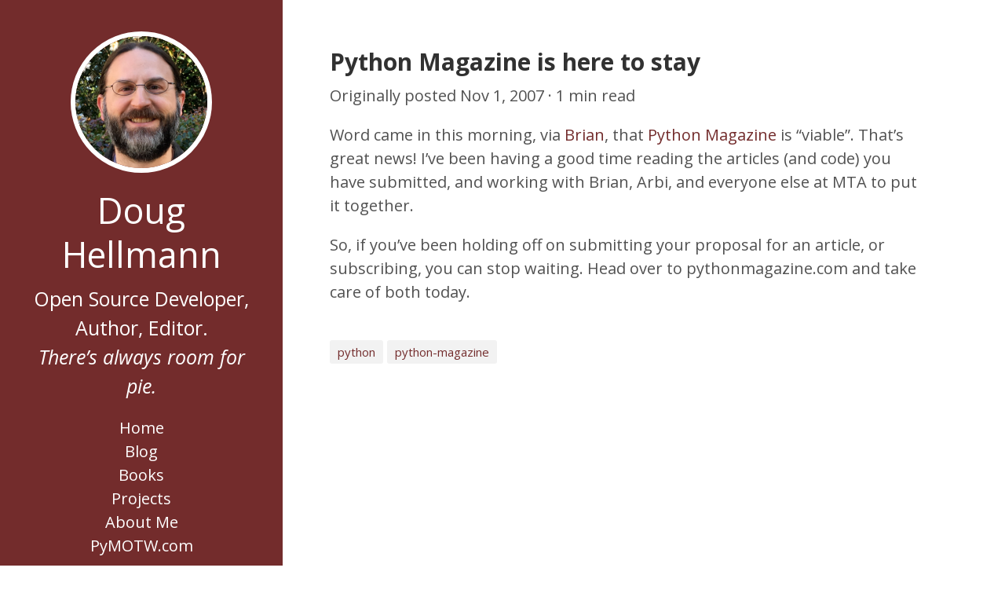

--- FILE ---
content_type: text/html; charset=UTF-8
request_url: https://doughellmann.com/posts/python-magazine-is-here-to-stay/
body_size: 2113
content:
<!doctype html><html xmlns=http://www.w3.org/1999/xhtml xml:lang=en-us lang=en-us><head><meta charset=utf-8><meta name=viewport content="width=device-width,initial-scale=1"><meta name=generator content="Hugo 0.111.3"><title>Python Magazine is here to stay &#183; Doug Hellmann</title><meta name=description content><meta name=twitter:card content="summary"><meta name=twitter:image content="https://doughellmann.com/twitter-card.png"><meta name=twitter:title content="Python Magazine is here to stay"><meta name=twitter:description content="Word came in this morning, via Brian, that Python Magazine is “viable”. That’s great news! I’ve been having a good time reading the articles (and code) you have submitted, and working with Brian, Arbi, and everyone else at MTA to put it together.
So, if you’ve been holding off on submitting your proposal for an article, or subscribing, you can stop waiting. Head over to pythonmagazine.com and take care of both today."><meta itemprop=name content="Python Magazine is here to stay"><meta itemprop=description content="Word came in this morning, via Brian, that Python Magazine is “viable”. That’s great news! I’ve been having a good time reading the articles (and code) you have submitted, and working with Brian, Arbi, and everyone else at MTA to put it together.
So, if you’ve been holding off on submitting your proposal for an article, or subscribing, you can stop waiting. Head over to pythonmagazine.com and take care of both today."><meta itemprop=datePublished content="2007-11-01T00:00:00+00:00"><meta itemprop=dateModified content="2021-03-28T16:52:31-04:00"><meta itemprop=wordCount content="72"><meta itemprop=keywords content="python,python-magazine,"><meta property="og:title" content="Python Magazine is here to stay"><meta property="og:description" content="Word came in this morning, via Brian, that Python Magazine is “viable”. That’s great news! I’ve been having a good time reading the articles (and code) you have submitted, and working with Brian, Arbi, and everyone else at MTA to put it together.
So, if you’ve been holding off on submitting your proposal for an article, or subscribing, you can stop waiting. Head over to pythonmagazine.com and take care of both today."><meta property="og:type" content="article"><meta property="og:url" content="https://doughellmann.com/posts/python-magazine-is-here-to-stay/"><meta property="article:section" content="posts"><meta property="article:published_time" content="2007-11-01T00:00:00+00:00"><meta property="article:modified_time" content="2021-03-28T16:52:31-04:00"><meta property="og:site_name" content="Doug Hellmann"><script type=application/ld+json>{"@context":"https://schema.org","@graph":[{"@type":"Person","@id":"https://doughellmann.com/#author","name":"Doug Hellmann","image":{"@type":"ImageObject","url":"https://doughellmann.com/images/profile.png"},"description":"Open Source Developer, Author, Editor. \u003cbr/\u003e *There's always room for pie.*"},{"@type":"WebSite","@id":"https://doughellmann.com/#website","url":"https://doughellmann.com/","name":"Doug Hellmann","description":"Open Source Developer, Author, Editor. \u003cbr/\u003e *There's always room for pie.*","publisher":{"@id":"https://doughellmann.com/#author"},"inLanguage":"en-us"},{"@type":"WebPage","@id":"https://doughellmann.com/posts/python-magazine-is-here-to-stay/#webpage","url":"https://doughellmann.com/posts/python-magazine-is-here-to-stay/","name":"Python Magazine is here to stay","isPartOf":{"@id":"https://doughellmann.com/#website"},"about":{"@id":"https://doughellmann.com/#author"},"datePublished":"2007-11-01T00:00:00+00:00","dateModified":"2021-03-28T16:52:31-04:00","description":"Word came in this morning, via Brian, that Python Magazine is “viable”. That’s great news! I’ve been having a good time reading the articles (and code) you have submitted, and working with Brian, Arbi, and everyone else at MTA to put it together.\nSo, if you’ve been holding off on submitting your proposal for an article, or subscribing, you can stop waiting. Head over to pythonmagazine.com and take care of both today.","inLanguage":"en-us","potentialAction":[{"@type":"ReadAction","target":["https://doughellmann.com/posts/python-magazine-is-here-to-stay/"]}]},{"@type":"Article","isPartOf":{"@id":"https://doughellmann.com/posts/python-magazine-is-here-to-stay/#webpage"},"mainEntityOfPage":{"@id":"https://doughellmann.com/posts/python-magazine-is-here-to-stay/#webpage"},"headline":"Python Magazine is here to stay","datePublished":"2007-11-01T00:00:00+00:00","dateModified":"2021-03-28T16:52:31-04:00","publisher":{"@id":"https://doughellmann.com/#author"},"keywords":["python","python-magazine"],"articleSection":["Posts"],"inLanguage":"en-us","author":{"@type":"Person","name":"doug"},"potentialAction":[{"@type":"CommentAction","name":"Comment","target":["https://doughellmann.com/posts/python-magazine-is-here-to-stay/#comments"]}]}]}</script><link type=text/css rel=stylesheet href=/css/print.css media=print><link type=text/css rel=stylesheet href=/css/poole.css><link type=text/css rel=stylesheet href=/css/hyde.css><link type=text/css rel=stylesheet href=https://doughellmann.com/css/syntax.min.d0809843e4028aaa20decda8dda26d1a3bae5e47e87311da5a10b607f015390a.css><link type=text/css rel=stylesheet href=https://doughellmann.com/css/custom.min.51756d60478fc04e8774e38b8dc3751ab58c507cf43aa7ed5fe43c1cd75687c2.css><link type=text/css rel=stylesheet href=https://doughellmann.com/css/icons.min.1b66786b621b74a7daa8329488a0452e21e10b48e14c9c4f49f5305756152f2b.css><link rel=preconnect href=https://fonts.gstatic.com crossorigin><link rel=stylesheet href="https://fonts.googleapis.com/css?family=Open+Sans:400,400i,700&display=swap" media=print onload='this.media="all"'><link rel=apple-touch-icon sizes=180x180 href=/apple-touch-icon.png><link rel="shortcut icon" href=/favicon.png><link rel=icon type=image/png sizes=32x32 href=/favicon-32x32.png><link rel=icon type=image/png sizes=16x16 href=/favicon-16x16.png><link href=https://feeds.feedburner.com/DougHellmann rel=alternate type=application/rss+xml title="Doug Hellmann"></head><body><aside class=sidebar><div class=container><div class=sidebar-about><div class="author-image not-mobile"><img src=/images/profile.png class="img-circle img-headshot center" alt="Profile Picture"></div><h1>Doug Hellmann</h1><p class="lead not-mobile">Open Source Developer, Author, Editor.<br><em>There&rsquo;s always room for pie.</em></p></div><nav><ul class=sidebar-nav><li><a href=https://doughellmann.com/>Home</a></li><li><a href=/posts/>Blog</a></li><li><a href=/books/>Books</a></li><li><a href=/projects/>Projects</a></li><li><a href=/about-me/>About Me</a></li><li><a href=https://pymotw.com/3/>PyMOTW.com</a></li></ul></nav><section class=social-icons><a href=https://github.com/dhellmann rel=me title=GitHub target=_blank><i class="fab fa-github" aria-hidden=true></i></a>
<a href=https://www.linkedin.com/in/doughellmann rel=me title=LinkedIn target=_blank><i class="fab fa-linkedin" aria-hidden=true></i></a>
<a href=https://speakerdeck.com/doughellmann rel=me title=SpeakerDeck target=_blank><i class="fab fa-speaker-deck" aria-hidden=true></i></a>
<a href=https://slideshare.net/doughellmann rel=me title=Slideshare target=_blank><i class="fab fa-slideshare" aria-hidden=true></i></a>
<a href=https://feeds.feedburner.com/DougHellmann rel=me title=RSS target=_blank><i class="fab fa fa-rss-square" aria-hidden=true></i></a></section><section class="sidebar-ad not-mobile"><a rel=me href=/hellmann-bros/1881-07-12-sacramento-bee/><img src=/hellmann-bros/1881-07-12-sacramento-bee/1881SacBee_soleagents12Jul.jpeg title=Champagne! alt=Champagne!></a></section></div></aside><main class="content container"><div class=post><h1 class=title>Python Magazine is here to stay</h1><div class=post-date>Originally posted <time datetime=2007-11-01T00:00:00Z>Nov 1, 2007</time>
&#183; 1 min read</div><aside class=toc><div class=not-mobile><nav id=TableOfContents></nav></div></aside><div><p>Word came in this morning, via <a href=http://m0j0.wordpress.com/2007/11/01/python-magazine-defies-skeptics/>Brian</a>, that <a href=http://www.pythonmagazine.com/>Python Magazine</a> is “viable”. That’s great news! I’ve been having a good time reading the articles (and code) you have submitted, and working with Brian, Arbi, and everyone else at MTA to put it together.</p><p>So, if you’ve been holding off on submitting your proposal for an article, or subscribing, you can stop waiting. Head over to pythonmagazine.com and take care of both today.</p></div><div><ul class=tags><li><a href=https://doughellmann.com/tags/python/ class=tag-link>python</a></li>&nbsp;<li><a href=https://doughellmann.com/tags/python-magazine/ class=tag-link>python-magazine</a></li>&nbsp;</ul></div></div></main><footer><div style=padding-bottom:1em><p>&copy; Doug Hellmann <a href=http://creativecommons.org/licenses/by-nc-sa/4.0/deed.en_US>CC BY-NC-SA</a></p></div></footer><script src=/js/soho-vanilla.js></script></body></html>

--- FILE ---
content_type: text/css; charset=UTF-8
request_url: https://doughellmann.com/css/hyde.css
body_size: 1135
content:
/*
 *  __                  __
 * /\ \                /\ \
 * \ \ \___   __  __   \_\ \     __
 *  \ \  _ `\/\ \/\ \  /'_` \  /'__`\
 *   \ \ \ \ \ \ \_\ \/\ \_\ \/\  __/
 *    \ \_\ \_\/`____ \ \___,_\ \____\
 *     \/_/\/_/`/___/> \/__,_ /\/____/
 *                /\___/
 *                \/__/
 *
 * Designed, built, and released under MIT license by @mdo. Learn more at
 * https://github.com/poole/hyde.
 */


/*
 * Contents
 *
 * Global resets
 * Sidebar
 * Container
 * Reverse layout
 * Themes
 */


/*
 * Global resets
 *
 * Update the foundational and global aspects of the page.
 */

html {
  font-family: 'Open Sans', 'Roboto', Helvetica, Arial, sans-serif;
}
@media (min-width: 48em) {
  html {
    font-size: 16px;
  }
}
@media (min-width: 58em) {
  html {
    font-size: 20px;
  }
}


/*
 * Sidebar
 *
 * Flexible banner for housing site name, intro, and "footer" content. Starts
 * out above content in mobile and later moves to the side with wider viewports.
 */

.sidebar {
  text-align: center;
  padding: 2rem 1rem;
  color: rgba(255,255,255,.5);
  background-color: #202020;
}
@media (min-width: 48em) {
  .sidebar {
    position: fixed;
    top: 0;
    left: 0;
    bottom: 0;
    width: 18rem;
  }

  footer {
    margin-left: 19rem !important;
  }
}

/* Sidebar links */
.sidebar a {
  color: #fff;
}

/* About section */
.sidebar-about h1 {
  color: #fff;
  margin-top: 0;
  font-size: 2.25rem;
  font-weight: 400;
}

/* Sidebar nav */
.sidebar-nav {
  padding-left: 0;
  list-style: none;
}
.sidebar-nav-item {
  display: block;
}
a.sidebar-nav-item:hover,
a.sidebar-nav-item:focus {
  text-decoration: underline;
}
.sidebar-nav-item.active {
  font-weight: bold;
}

/* Container
 *
 * Align the contents of the site above the proper threshold with some margin-fu
 * with a 25%-wide `.sidebar`.
 */

.content {
  padding-top:    2rem;
  padding-bottom: 2rem;
  min-height: 50%;
}


html,
body {
  height: 100%;
  width: 100%;
}

footer {
  font-size: .7rem;
  text-align: center;
  height: 40px;
  margin: 2rem 1rem 0 1rem;
  padding: 1rem 0;
  border-top: 1px solid #e0e0e0;
}


@media (min-width: 48em) {
  .content {
    max-width: 40rem;
    margin-left: 20rem;
    margin-right: 2rem;
    margin-bottom: -40px;
    min-height: 100%;
  }
}

.img-circle {
  border-radius: 50%;
}

.img-headshot {
  border: 6px solid #fff;
  height: 180px;
  width: 180px;
}

.center {
  display: block;
  margin-left: auto;
  margin-right: auto;
}

.sidebar {
  background-color: #49757a;
  color: #fff;
}

.sidebar a,
.sidebar-about h1 {
  color: #fff;
}

footer a,
.content a,
.related-posts li a:hover {
  color: #49757a;
}

.read-more-link {
  margin-top: 1rem;
}

.read-more-link a {
  padding: 8px 16px;
  border: 1px solid;
  border-color: #49757a;
  border-radius: 4px;
}

.read-more-link a:hover {
  text-decoration: none;
}

.pull-right {
  float: right;
}

ul.posts {
  list-style: none;
}

.social-icons,
.sidebar nav {
  margin-top: 1rem;
}

.social-icons a,
.social-icons a:hover,
.social-icons a:focus {
  text-decoration: none !important;
}

.pagination {
  justify-content: center;
  display: flex;
  margin: 1em 0 2rem 0;
  padding: 0;
}

.pagination ul {
  margin: 0;
  padding: 0;
  list-style-type: none;
}

.pagination li {
  display: block;
  float: left;
  margin-left: -1px;
}

.pagination li a {
  display: block;
  margin-bottom: 0.25em;
  padding: 0.5em 1em;
  font-size: 14px;
  font-weight: bold;
  line-height: 1.5;
  text-align: center;
  text-decoration: none;
  color: #49757a;
  border: 1px solid #49757a;
  border-radius: 0;
}

.pagination li a:hover {
  color: #fff;
  background-color: #49757a;
  opacity: 0.75;
}

.pagination li.active a {
  color: #fff;
  background-color: #49757a;
}

.pagination li.disabled a {
  color: rgba(67, 118, 122, 0.5);
  pointer-events: none;
  cursor: not-allowed;
}

.pagination li:first-child {
  margin-left: 0;
}

.pagination li:first-child a {
  border-top-left-radius: 4px;
  border-bottom-left-radius: 4px;
}

.pagination li:last-child a {
  border-top-right-radius: 4px;
  border-bottom-right-radius: 4px;
}

.share-buttons {
  text-align: center;
  font-size: 1.5rem;
  margin-top: 2rem;
}

.share-buttons a {
  padding: 0 0.6rem;
}

.share-buttons a:hover {
  opacity: 0.75;
}

ul.tags {
  list-style: none;
  padding: 0;
  margin: 2rem 0 1rem 0;
}

ul.tags li {
  display: inline-block;
  margin: 0.25rem 0;
}

a.tag-link {
  background-color: #f2f2f2;
  padding: 5px 10px;
  border-radius: 3px;
  font-size: 0.75rem;
  text-decoration: none;
  color: #757575;
}

a.tag-link:hover {
  text-decoration: none;
}

figure {
  padding: 0;
  margin: 0;
}

figure > img {
  margin: 0 auto;
}

figcaption {
  text-align: center;
  font-size: 80%;
}

.tagline {
  display: block;
  font-size: 1.2rem;
  margin-bottom: .5rem;
  font-weight: 400;
}


--- FILE ---
content_type: text/css; charset=UTF-8
request_url: https://doughellmann.com/css/print.css
body_size: -211
content:
.sidebar, .post-date {
  display: none !important;
}

.content {
  margin: 0 auto;
  width: 100%;
  float: none;
  display: initial;
}

.container {
  width: 100%;
  float: none;
  display: initial;
  padding-left:  1rem;
  padding-right: 1rem;
  margin: 0 auto;
}


--- FILE ---
content_type: application/javascript; charset=UTF-8
request_url: https://doughellmann.com/js/soho-vanilla.js
body_size: -111
content:
document.addEventListener('DOMContentLoaded', function() {

  function handleShareButton(selector, urlBuilder) {
    const buttons = document.querySelectorAll(selector);
    buttons.forEach(button => {
      button.addEventListener('click', function(e) {
        e.preventDefault();
        const url = encodeURIComponent(this.dataset.url);
        const text = encodeURIComponent(this.dataset.text || '');
        window.open(urlBuilder(url, text), '_blank').focus();
      });
    });
  }

  handleShareButton('.twitter-share-button', (url, text) => 
    `https://twitter.com/intent/tweet?text=${text}&url=${url}`);
  
  handleShareButton('.linkedin-share-button', (url) => 
    `https://www.linkedin.com/sharing/share-offsite/?url=${url}`);
  
  handleShareButton('.facebook-share-button', (url) => 
    `https://www.facebook.com/sharer/sharer.php?u=${url}`);
  
  handleShareButton('.telegram-share-button', (url, text) => 
    `https://t.me/share/url?url=${url}&text=${text}`);
  
  handleShareButton('.pinterest-share-button', (url, text) => 
    `https://pinterest.com/pin/create/button/?url=${url}&media=&description=${text}`);

});